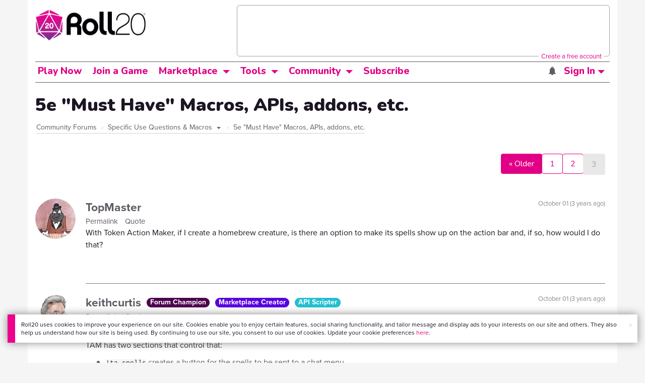

--- FILE ---
content_type: text/html;charset=utf-8
request_url: https://app.roll20.net/forum/post/10374311/5e-must-have-macros-apis-addons-etc/?pageforid=11129600
body_size: 25984
content:
<!DOCTYPE html>
<html lang="en">
<head>
	<meta name=“facebook-domain-verification” content=“lb07chyng6etwkpmjwu29mkje960mx” />
	<!-- Google Tag Manager -->
  <script id="gtmScript" nonce=''>(function(w,d,s,l,i){w[l]=w[l]||[];w[l].push({'gtm.start':
  new Date().getTime(),event:'gtm.js'});var f=d.getElementsByTagName(s)[0],
  j=d.createElement(s),dl=l!='dataLayer'?'&l='+l:'';j.async=true;j.src=
  'https://www.googletagmanager.com/gtm.js?id='+i+dl+ '&gtm_auth=RyNPjkDTh-LgK4oo5gJi6A&gtm_preview=env-1&gtm_cookies_win=x';
  var n=d.querySelector('[nonce]');n&&j.setAttribute('nonce',n.nonce||n.getAttribute('nonce'));f.parentNode.insertBefore(j,f);
  })(window,document,'script','dataLayer','GTM-MKL9HM6');</script>
<!-- End Google Tag Manager -->
	<script type="text/javascript">
  
    Object.defineProperty(window, "largefeats", { value: false, writable: false });
  

  
    Object.defineProperty(window, "xlfeats", { value: false, writable: false });
  
</script>

	<meta charset="utf-8">
	
	<title>Community Forums: 5e "Must Have" Macros, APIs, addons, etc. | Roll20: Online virtual tabletop</title>
	

	

	
		<meta property="og:title" content="Roll20 - Virtual Tabletop for Playing D&amp;D, Pathfinder, Call of Cthulhu, TTRPGs" /><meta property='og:type' content='website' />
<meta property='og:url' content='https://roll20.net' />
<meta property='og:image' content='images/roll20-home-og.jpg' />
<meta property="og:description" content="Easily create characters, organize games, purchase content, find players, and customize your story for your group - all in your browser." /><meta property='og:locale' content='en_US' />
<meta property='og:locale:alternate' content='af_ZA' />
<meta property='og:locale:alternate' content='ca_CA' />
<meta property='og:locale:alternate' content='zh_Hant_TW' />
<meta property='og:locale:alternate' content='cs_CZ' />
<meta property='og:locale:alternate' content='da_DK' />
<meta property='og:locale:alternate' content='nl_NL' />
<meta property='og:locale:alternate' content='fr_FR' />
<meta property='og:locale:alternate' content='de_DE' />
<meta property='og:locale:alternate' content='el_GR' />
<meta property='og:locale:alternate' content='he_IL' />
<meta property='og:locale:alternate' content='hu_HU' />
<meta property='og:locale:alternate' content='it_IT' />
<meta property='og:locale:alternate' content='ja_JP' />
<meta property='og:locale:alternate' content='ko_KR' />
<meta property='og:locale:alternate' content='pl_PL' />
<meta property='og:locale:alternate' content='pt_PT' />
<meta property='og:locale:alternate' content='ru_RU' />
<meta property='og:locale:alternate' content='es_ES' />
<meta property='og:locale:alternate' content='sv_SE' />
<meta property='og:locale:alternate' content='tr_TR' />
<meta property='og:locale:alternate' content='uk_UK' />

		<meta property="og:site_name" content="Roll20" />
		<meta property="og:logo" content="https://roll20.net/images/logo-die-large.png?1769025885" />
		<meta property="og:image:alt" content='Roll20 logo, a pink and purple 20-sided die with the number twenty featured on its face. The die sits on top of the name "Roll20" in black font.' />
		<meta name="twitter:card" content="summary"/>
		<meta name="twitter:site" content="@roll20app"/>
		
	

	<link rel="stylesheet" href="/v3/assets/js/libs/@fortawesome/fontawesome-free/css/all.min.css?1769025886" type="text/css" />

	<link rel="stylesheet" href="/v3/assets/js/libs/@fortawesome/fontawesome-free/css/all.min.css?1769025886" type="text/css" />
	<link rel="stylesheet" href="/v2/css/fonts.css?1769025885" type="text/css" />
	
		<link rel="stylesheet" href="/assets/v2.css?1769025886" type="text/css" />
	
	<link rel="stylesheet" href="/v2/css/browse.css?1769025885" type="text/css" />
	<link rel="stylesheet" href="/v2/css/nightmode.css" type="text/css" />

	
		<script type="text/javascript" src="/assets/v2.js?1769026463"></script>
	
	<script type="text/javascript" src="/v2/js/browse.js?1769025886"></script>
	<script type="text/javascript" src="/js/jquery-ui.1.11.2.min.js?1769025885"></script>

	
	<script src="https://js.stripe.com/v3/"></script>
	<script type="text/javascript">
		const stripe = Stripe("pk_live_1vH03GH31ZvT2lI7yU8bcClq9jDHOPU4OlnsWqZKu2s4Vs014SXpmjsjnRv37wD8PhLLkYj1YcLSxVDbdzba2HZiQ00qGgUFDqB");
		const elements = stripe.elements();
	</script>

	

	<script type="text/javascript">
		$(function() { $.jqotetag( '$' ); });
	</script>

	<meta name="viewport" content="width=768" />

	
		<link rel="icon" href="/favicon.ico" type="image/x-icon" />
	

	<script type="text/javascript">
		
			$('html').attr('data-theme', 'light');
		
	</script>

	
	<script type="text/javascript">
		const url = new URL(window.location.href);
		url.pathname = url.pathname.split('/').slice(0, 3).join('/'); // get the first one or two parts of the url path i.e. '/campaigns/search' or '/login'
		var _conv_page_type = url.toString();
		var _conv_category_id = ""; // unused
		var _conv_category_name = ""; // only used in V2 marketplace
		var _conv_product_sku = ""; // only used in V2 marketplace
		var _conv_product_name = ""; // only used in V2 marketplace & characters
		var _conv_product_price = ""; // only used in V2 marketplace
		var _conv_customer_id = 'visitor';
		var _conv_custom_v1 = 'loggedout';
		var _conv_custom_v2 = ""; // unused
		var _conv_custom_v3 = ""; // unused
		var _conv_custom_v4 = ""; // unused
	</script>
	
    
		<script type="text/javascript" src="//cdn-4.convertexperiments.com/v1/js/10042023-10042444.js" integrity="sha384-gSDcZjQNbDoXzGah4K3Gb02Y6qVZNgNiMUn6LdQ5FCsldO6ne//TUKkgKabzB65Z"></script>
	
</head>

<body>
	<!-- Google Tag Manager (noscript) -->
  <noscript><iframe src="https://www.googletagmanager.com/ns.html?id=GTM-MKL9HM6&gtm_auth=RyNPjkDTh-LgK4oo5gJi6A&gtm_preview=env-1&gtm_cookies_win=x"
  height="0" width="0" style="display:none;visibility:hidden"></iframe></noscript>
<!-- End Google Tag Manager (noscript) -->
	<style>
	.bottom-banner {
		background-color: #fff;
		position: fixed;
		bottom: 40px;
		z-index: 9999;
		width: calc(100% - 30px);
		margin-left: 15px;
		box-shadow: 0px 0px 16px #888888;
		display: flex;
		align-items:center;
		justify-content: space-around;
	}

	.bottom-banner-css-version-v2{
		border-left: 15px solid #ec008c;
	}
	.bottom-banner-css-version-v3{
		border-left: 15px solid #35c8f5;
	}
	.bottom-banner-css-version-v2 .bottom-banner__button{
		background-color: #35c8f5;
	}
	.bottom-banner-css-version-v3 .bottom-banner__button{
		background-color: #ec008c;
	}

	.bottom-banner--hidden {
		display:none;
	}

	.bottom-banner__message {
		padding: 1em;
		float: left;
		font-size: 12px;
		line-height: 1.4;
	}

	.bottom-banner__dismiss-icon {
		float: right;
		padding:10px;
		color: #d1d1d1;
		cursor: pointer;
		align-self: flex-start;
	}
	.bottom-banner__dismiss-icon:hover {
		color: #333333;
	}

	.bottom-banner__button, .bottom-banner__button:hover, .bottom-banner__button:visited, .bottom-banner__button:active {
		float:right;
		font-size: 16px;
		line-height: 1.6;
		border-radius: 4px;
		padding: 7px 15px 7px 15px;
		color: #fff !important;
		transition: all .25s linear;
		text-decoration: none;
	}
	.bottom-banner__button:hover {
		color: #fff;
	}

	.cookie-modal--hidden {
		display: none;
		position: fixed;
		z-index: 10001;
		left: 0;
		top: 0;
		width: 100%;
		height: 100%;
		overflow: auto;
	}

	.cookie-modal-content {
		background-color: var(--color-surface1);
		margin: 20% auto;
		padding: 20px;
		width: 40%;
		box-shadow: 0 4px 8px 0 rgba(0, 0, 0, 0.6), 0 6px 20px 0 rgba(0, 0, 0, 0.19);
	}

    .cookie-modal-content h3 {
        display: inline-block;
	}

	.cookie-modal-css-version-v3 {
		padding-top: 16px;
	}

	.cookie-modal_switch .switch{
        display: inline-block;
        float: right;
        margin-top: 30px;
		width: 60px;
	}
	.switch {
		position: relative;
		display: inline-block;
		width: 60px;
		height: 26px;
	}

	.switch input {
		opacity: 0;
		width: 0;
		height: 0;
	}

	.slider {
		position: absolute;
		cursor: pointer;
		top: 0;
		left: 0;
		right: 0;
		bottom: 0;
		background-color: #8492A6;
		-webkit-transition: .3s;
		transition: .3s;
	}

	.slider:after {
		content: "Off";
		position: absolute;
		top: 50%;
		right: 11px;
		transform: translateY(-50%);
		color: #fff;
		font-family: helvetica;
		font-weight: bold;
		font-size: 13px;
	}

	.slider:before {
		position: absolute;
		content: "";
		height: 20px;
		width: 20px;
		left: 3px;
		bottom: 3px;
		background-color: white;
		-webkit-transition: .3s;
		transition: .3s;
	}

	input:checked + .slider {
		background-color: #00853C;
	}

	input:disabled + .slider {
		cursor: no-drop;
		background-color: #C2C7D1;
	}

	input:disabled + .slider:before {
		background-color: #DFE2E7;
	}

	input:focus + .slider {
		box-shadow: 0 0 5px #2196F3;
	}

	input:checked + .slider:before {
		-webkit-transform: translateX(33px);
		-ms-transform: translateX(33px);
		transform: translateX(33px);
	}

	input:checked + .slider:after {
		content: "On";
		right: auto;
		left: 11px;
	}

	/* Rounded sliders */
	.slider.round {
		border-radius: 26px;
		width: 60px;
	}

	.slider.round:before {
		border-radius: 50%;
	}
	.close {
		float: right;
		font-size: 20px;
		font-weight: bold;
		line-height: 18px;
		color: var(--color-grayscale1);
		text-shadow: 0 1px 0 #ffffff;
		opacity: 0.2;
		filter: alpha(opacity=20);
	}
	.close:hover {
		color: var(--color-grayscale1);
		text-decoration: none;
		opacity: 0.4;
		filter: alpha(opacity=40);
		cursor: pointer;
	}
</style>

<!--googleoff: all-->
<div id="gdpr-notification" class="bottom-banner bottom-banner--hidden bottom-banner-css-version-v2">
	<div class="bottom-banner__message">
		Roll20 uses cookies to improve your experience on our site. Cookies enable you to enjoy certain features, social sharing functionality, and tailor message and display ads to your interests on our site and others. They also help us understand how our site is being used. By continuing to use our site, you consent to our use of cookies. Update your cookie preferences <a href='#' id='banner-link-preferences'>here</a>.
	</div>
	<span class="bottom-banner__dismiss-icon" id="gdpr-notification-dismiss-button" aria-label="Close Cookie Toast" role="button" tabindex="0">&times;</span>
</div>

<div id="cookie-modal" class="cookie-modal--hidden">

  <!-- Modal content -->
  <div class="cookie-modal-content cookie-modal-css-version-v2">
    <span class="close" id="cookie-modal-dismiss">&times;</span>
	<h3>Cookie Preferences</h3>
	<span class="cookie-modal_switch">
		<label class="switch">
		<span class="sr-only">Accept cookies</span>
		<input class="feature_toggle" id="cookie-modal-input" type="checkbox">
		<span class="slider round"></span>
	</span>
	<hr>

    We use Cookies to help personalize and improve Roll20. For more information on our use of non-essential Cookies, visit our Privacy Policy <a href=https://roll20.zendesk.com/hc/articles/360037770793-Terms-of-Service-and-Privacy-Policy target='_blank'>here.</a>
  </div>

</div>
<!--googleon: all-->

<script src="https://www.datadoghq-browser-agent.com/datadog-rum.js" type="text/javascript">
</script>
<script async src="https://www.googletagmanager.com/gtag/js?id=UA-31040388-1"></script>
<script type="text/javascript" nonce="">
	// Google analytics function to send events via analytics.js
	// Remove after everything has been switched to gtag
	(function(i,s,o,g,r,a,m){i['GoogleAnalyticsObject']=r;i[r]=i[r]||function(){
	(i[r].q=i[r].q||[]).push(arguments)},i[r].l=1*new Date();a=s.createElement(o),
	m=s.getElementsByTagName(o)[0];a.async=1;a.src=g;m.parentNode.insertBefore(a,m)
	})(window,document,'script','//www.google-analytics.com/analytics.js','ga');

	// Google analytics function to send events via gtag.js
	function gtag(){dataLayer.push(arguments);}

	initializeOldGoogleAnalytics();
	initializeNewGoogleAnalytics();

	window['ga-disable-UA-31040388-1'] = true;

	var gdprCookie = getCookie("gdpr_accepts_cookies");

	if (gdprCookie != undefined) {
		gdprCookie == "true" ? gdprCookie = true : gdprCookie = false;
	};

	var gdprBanner = document.getElementById("gdpr-notification");
	var gdprBannerDissmissButton = document.getElementById("gdpr-notification-dismiss-button");
	var gdprLoggedIn = false;
	var gdprAccountAcceptsCookies = null;

	var cookieModal = document.getElementById("cookie-modal");
	var cookieModalClose = document.getElementById("cookie-modal-dismiss");
	var cookieModalSwitch = document.getElementById("cookie-modal-input");

	var bannerLinkPreferences = document.getElementById("banner-link-preferences");

	bannerLinkPreferences.onclick = function () {
 		cookieModal.style.display = 'block';
		hideGDPRBanner();
 	}

	function setGDPRCookie(value, expirationInDays) {
		var date = new Date();
		date.setTime(date.getTime() + expirationInDays * 24 * 60 * 60 * 1000); //convert to milleseconds
		var expires = "expires="+ date.toUTCString();
		document.cookie = "gdpr_accepts_cookies=" + value + ";" + expires + ";path=/"+ ";domain=.roll20.net";
	}

	function getCookie(cname) {
		var name = cname + "=";
		var ca = document.cookie.split(';');
		for(var i = 0; i < ca.length; i++) {
			var c = ca[i];
			while (c.charAt(0) == ' ') {
				c = c.substring(1);
			}
			if (c.indexOf(name) == 0) {
				return c.substring(name.length, c.length);
			}
		}
		return undefined;
	}

	function checkGdprStatus() {
		if (gdprLoggedIn == true) {
			checkAccountGdprCookieSettings();
		} else {
			checkPublicGdprCookieSettings();
		}
	}

	function checkAccountGdprCookieSettings() {
		var cookieExists = getCookie("gdpr_accepts_cookies");

		switch(cookieExists){
			case "true":
				acceptCookies();
				break
			case "false":
				denyCookies();
				break
			case undefined:
				showGDPRBanner();
				acceptCookies();
				break
		}
	}

	function checkPublicGdprCookieSettings() {
		console.log('Not logged in - checking cookie GDPR status');
		const in_discord = false;
		if (gdprCookie == undefined) {
			console.log("No GPDR Cookie Detected");
			// If a user is logging in from the discord activity, we want to deny our cookies by default so we don't show the cookie banner. Later, we can figure out a better way to handle instead of denying out of the gate (so we have analytics, for example), but for MVP, this works
			if(in_discord){
				denyCookies();
			}else{
				showGDPRBanner();
				acceptCookies();
			}

		} else if (gdprCookie == true){
			console.log("GDPR Cookie Detected");
			acceptCookies();
		}
	}

	// Options object for google analytics based on the current account
	function getAnalyticsConfigOptions() {
		
			return {'cookieDomain': 'auto'}
		
	}

	// Not impacted by GDPR - just connects our account
	// Remove after everything has been switched to gtag
	function initializeOldGoogleAnalytics() {
		ga('create', 'UA-31040388-1', getAnalyticsConfigOptions());
	}

	// Not impacted by GDPR - just connects our account
	function initializeNewGoogleAnalytics() {
		window.dataLayer = window.dataLayer || [];

		gtag('js', new Date());

		// Universal analytics
		gtag('config', 'UA-31040388-1', { ...getAnalyticsConfigOptions(), send_page_view: false });
		// Google Analytics 4
		gtag('config', 'G-SZLSVQPSWG', { ...getAnalyticsConfigOptions(), send_page_view: false });
	}

	function turnOnGoogleAnalytics() {
		window['ga-disable-UA-31040388-1'] = false;
		ga('send', 'pageview');
		if(window.dataLayer) {
			dataLayer.push({'event': 'optedIn'});
		}
	}

	var showGDPRBanner = function () {
		gdprBanner.classList.remove("bottom-banner--hidden");
	}

	var hideGDPRBanner = function () {
		gdprBanner.classList.add("bottom-banner--hidden");
	}

	var updateUserAccount = function(account_id, value) {
		var xhr = new XMLHttpRequest();
		// need to get the below working for marketplace, compendium, landing (only works for app)
		xhr.open("PATCH", '/accounts/'+account_id, true);
		xhr.setRequestHeader('Content-Type', 'application/x-www-form-urlencoded; charset=UTF-8');
		var cookieValue = "account[gdpr_accepts_cookies]=" + value;
		xhr.send(cookieValue);
	}

	var acceptCookies = function () {
		setGDPRCookie(true, 365);
		

		turnOnGoogleAnalytics();
		turnOnDataDogRUM();
		// hideGDPRBanner();
		document.getElementById("cookie-modal-input").checked = true;
	}

	var denyCookies = function () {
		setGDPRCookie(false, 365);
		
	}

	var toggleCookie = function () {
		var switchChecked = document.getElementById("cookie-modal-input").checked;
		setGDPRCookie(switchChecked, 365);

		
	}

	var showCookieModal = function (){
		cookieModal.style.display = "block";
	}
	var closeCookieModal = function (){
		cookieModal.style.display = "none";
	}

	if (gdprCookie == true || gdprAccountAcceptsCookies == true){
		document.getElementById("cookie-modal-input").checked = true;
	}

	gdprBannerDissmissButton.addEventListener("click", hideGDPRBanner);
	cookieModalClose.addEventListener("click", closeCookieModal);
	cookieModalSwitch.addEventListener("click", toggleCookie);

	checkGdprStatus();

	function vttSampleRate() {
		const sampleRate = 0;
		if (sampleRate > 5) return sampleRate;
		return 5;
	}

	function experiment({ chatTech }) {
		const experimentsEnabled =false;
		return experimentsEnabled && chatTech === 'simple-peer';
	}

	function staging({ hostName }) {
		return hostName === 'roll20staging.net';
	}

	function ddSampleRate(opts) {
		if (experiment(opts)) return 100;
		return staging(opts) ? 100 : vttSampleRate();
	}

	function turnOnDataDogRUM () {
		var tmplMeta = {
			chatTech: '',
			hostName: 'roll20.net',
			version: '26.1.21',
		};
		var sampleRate = ddSampleRate(tmplMeta);
		window.DD_RUM && window.DD_RUM.init({
			applicationId: '95ddf222-5b92-4a62-803a-185cdd723c8b',
			clientToken: 'pub3fb1f7cf273c5d345be974e50be0dfda',
			site: 'datadoghq.com',
			service:'d20app',
			sampleRate,
			trackInteractions: true,
			version: tmplMeta.version,
		});
	}
</script>


	<script type="text/javascript">
    // Sets a browser cookie, but only allows true or false flags
    function setCookie(name, value, expirationInDays) {
        let date = new Date();
        date.setTime(date.getTime() + expirationInDays * 24 * 60 * 60 * 1000); //convert to milleseconds
        const expires = `expires=${date.toUTCString()}`;
        if (value == true || value == false) {  
            document.cookie = `${name}=${value};${expires};path=/;domain=.roll20.net`;
        } else if (name == "subscriptionGiftPurchaseInfo"){
            // it is a gift subscription and we need some actual values
            let amount = value.substring(
                value.indexOf("=") + 1,
                value.lastIndexOf("|")
            )
            let giftToId = value.split('|giftToId=')[1];
            document.cookie = `subscriptionGiftPurchaseInfo=true|amount=${amount*100}|giftToId=${giftToId};${expires};path=/;domain=.roll20.net`;
        }else {
            return undefined;
        }
    }

    // Gets a browser cookie value
    function getCookie(cname) {
        let name = cname + '=';
        let ca = document.cookie.split(';');
        for(let i = 0; i < ca.length; i++) {
            let c = ca[i];
            while (c.charAt(0) == ' ') {
                c = c.substring(1);
            }
            if (c.indexOf(name) == 0) {
                return c.substring(name.length, c.length);
            }
        }
        return undefined;
    }

    function checkCookieFlag(name) {
        let flag = getCookie(name);
        if (flag != undefined) {
            flag == 'true' ? flag = true : flag = false;
        }
        return flag;
    }
</script>


	

	<div class="marketplacetopbar container topbar">

	

	

		

		<script type='text/javascript'>
		var googletag = googletag || {};
		googletag.cmd = googletag.cmd || [];
		(function() {
		var gads = document.createElement('script');
		gads.async = true;
		gads.type = 'text/javascript';
		var useSSL = 'https:' == document.location.protocol;
		gads.src = (useSSL ? 'https:' : 'http:') +
		'//www.googletagservices.com/tag/js/gpt.js';
		var node = document.getElementsByTagName('script')[0];
		node.parentNode.insertBefore(gads, node);
		})();
		</script>

		<script type='text/javascript'>
		googletag.cmd.push(function() {
		googletag.defineSlot('/34541132/Leaderboard-Compendium', [728, 90], 'dfp-1349444251840-1').addService(googletag.pubads());
		googletag.pubads().enableSingleRequest();
		googletag.enableServices();
		});
		</script>


		<div class="bna" style="max-width: 70%; ">
			
				<span class="footer">
					<a href="https://app.roll20.net/create-account?bannertext&utm_source=inhouse&utm_medium=banner&utm_campaign=freetextCTA">
						Create a free account </a>
				</span>
			

			<div id='dfp-1349444251840-1' style='width:728px; overflow: hidden; height:90px; margin-left: auto; margin-right: auto; max-width: 100%;'>
			<script type='text/javascript'>
			googletag.cmd.push(function() { /*$("#dfp-1349444251840-1 a").remove();*/ googletag.display('dfp-1349444251840-1'); });
			</script>
			</div>
		</div>
	

	<div class="row" style="position: relative; z-index: 10000; padding-top: 20px; padding-bottom: 10px; margin-right: 0px; background-color: var(--color-surface1);">
		<div class="col-md-8 logo" style="width: 275px;">
			<a href="https://app.roll20.net">
				
				
					<img src="https://app.roll20.net/v2/images/roll20-logo.png?v=2" alt="Roll20 logo" style="" class="withoutad" />
				
			</a>
		</div>
	</div>

	<div class="row mobilemenu">

		<nav class="col-md-12 btn-row">

			<div class="menu-hider"></div>

			<div class="btn-group">
				<a class="menutoggler btn btn-default" href="#" class="btn btn-default" role="button">Menu<span class="caret"></span></a>

				<div class="fullmobilemenu">

					<ul class="nav nav-pills nav-stacked">

						<li><a href="https://roll20.net/">Home</a></li>
						<li><a href="https://app.roll20.net/campaigns/search">My Games</a></li>
						<li><a href="https://app.roll20.net/lfg">Join a Game</a></li>
						<li><a href="https://marketplace.roll20.net/">Marketplace</a></li>
						<li><a href="https://app.roll20.net/characters">Characters</a></li>
						<li><a href="https://roll20.net/compendium">Compendium</a></li>
						<li><a href="https://app.roll20.net/forum">Forums</a></li>
						<li><a href="https://app.roll20.net/why-subscribe-to-roll20">Subscribe</a></li>
						<li><a href="https://roll20.zendesk.com/">Help Center</a></li>
						<li><a href="https://wiki.roll20.net/Main_Page">Wiki</a></li>
						<li><a href="http://blog.roll20.net">Blog</a></li>
					</ul>

				</div>

			</div>

			<div class="simplecontainer right topbarlogin">
	
		<div class="btn-group signin">
			<button type="button" class="btn btn-default dropdown-toggle signin" data-toggle="dropdown" aria-expanded="false">
				Sign In
				<span class="caret"></span>
			</button>
		</div>
		<div class="simple signin">
			<form action="https://app.roll20.net/sessions/create?backto=https://app.roll20.net/forum/post/10374311/5e-must-have-macros-apis-addons-etc/?pageforid=11129600" class="navbar-form form-inline" method="post">
				<input name="email" type="text" placeholder="Email" aria-label="Email address">
				<input name="password" type="password" placeholder="Password" aria-label="Password" autocomplete="current-password">
				<button class="btn btn-primary">Sign In</button>
				</form>
			</div>
	
</div>

<div class="simplecontainer right topbarnotifications">
	
</div>

<div class="simplecontainer right topbarsitenotifications">
	
	
	<div class="btn-group alertcontainer ">
		<button type="button" class="btn btn-default dropdown-toggle sitenotifications " data-toggle="dropdown" aria-expanded="false" >
			<div class="countcontainer">
				
			</div>
			<span class="pictos">:</span>
		</button>
	</div>
	<div class="simple sitenotifications">
		
			
				<div class="notification new">
					<a href="https://blog.roll20.net/posts/map-pins-open-beta">
						<div class="thumbcontainer">
							<img src="/images/Notification System Icons/chat-pink.png" alt="Notifications">
						</div>
						<div class="message">
							<span class="title"><strong>Map Pins Unlocked For Everyone</strong></span>
							<span class="short">Beta is now open (no subscription needed) with fresh updates. Pin notes, handouts, and story details directly to your maps.</span>
						</div>
					</a>
				</div>
			
		
			
				<div class="notification new">
					<a href="https://blog.roll20.net/posts/map-pins-beta/">
						<div class="thumbcontainer">
							<img src="/images/Notification System Icons/chat-pink.png" alt="Notifications">
						</div>
						<div class="message">
							<span class="title"><strong>Map Pins Are Here!</strong></span>
							<span class="short">Drag and drop handouts onto your maps to organize GM info and share notes with players. Now in Pro+ beta!</span>
						</div>
					</a>
				</div>
			
		
			
				<div class="notification new">
					<a href="https://marketplace.roll20.net/browse/bundle/37501/dandd-heroes-of-the-borderlands-starter-set-2024-pre-order">
						<div class="thumbcontainer">
							<img src="/images/Notification System Icons/trolley-pink.png" alt="Notifications">
						</div>
						<div class="message">
							<span class="title"><strong>Play the new Starter Set on Roll20!</strong></span>
							<span class="short">Say yes to adventure with bite-sized modular quests for three distinct settings in Heroes of the Borderlands.</span>
						</div>
					</a>
				</div>
			
		
			
				<div class="notification new">
					<a href="https://marketplace.roll20.net/browse/bundle/38547/product-listing-dandd-forgotten-realms-guide-bundle-pre-order">
						<div class="thumbcontainer">
							<img src="/images/Notification System Icons/trolley-pink.png" alt="Notifications">
						</div>
						<div class="message">
							<span class="title"><strong>Pre-Order the Forgotten Realms Guide Bundle </strong></span>
							<span class="short">When you pre-order this bundle featuring Heroes of Faerun &amp; Adventures in Faerun, you’ll receive exclusive bonus VTT maps! </span>
						</div>
					</a>
				</div>
			
		
		<button class="btn btn-primary btn-sm fetch_more_notifications">See More</button>
	</div>
</div>
		</nav>
	</div>

	<div class="row desktopmenu">

		<nav class="col-md-12 btn-row">

			<div class="menu-hider"></div>

			
				<div class="btn-group">
					<a href="https://app.roll20.net/" class="btn btn-default" role="button">Play Now</a>
				</div>
				<div class="btn-group">
					<a href="https://app.roll20.net/lfg" class="btn btn-default" role="button">Join a Game</a>
				</div>
			

			<div class="btn-group drop">
				<a href="https://marketplace.roll20.net" class="btn btn-default" role="button" data-toggle="dropdown" aria-expanded="false" data-hover="dropdown">Marketplace</a>
				<button type="button" class="btn btn-default dropdown-toggle" data-toggle="dropdown" aria-expanded="false" data-hover="dropdown" id="marketplace">
					<span class="caret"></span>
					<span class="sr-only">Toggle Dropdown</span>
				</button>
			</div>
			<div class="full">
				<div class="menu">
					<a href="https://marketplace.roll20.net">What's New</a>
					<a href="https://marketplace.roll20.net/browse">Browse</a>
					
					<a href="https://marketplace.roll20.net/gift/">Give a Gift</a>
					<a href="https://marketplace.roll20.net/coupon/">Redeem a Code</a>
					<!-- <a href="https://merchoforr.com/">Merchandise</a> -->
				</div>
					
	<div class="listing marketplaceitem">
			<div class="inneritem">
				
				
					<a href="https://marketplace.roll20.net/browse/bundle/31887/dandd-core-rulebook-bundle-2024" aria-label="D&amp;D Core Rulebook Bundle (2024) "><img src="https://files.d20.io/marketplace/3970529/F_hjWLAuwz0TkrcIf3BxUw/med.png?1718712581469" alt="" /></a>
				
				<div class="desc"><em>D&amp;D Core Rulebook Bundle (2024) </em>
				<br />
				by Wizards of the Coast
			</div>
		</div>
	</div>
	
	<div class="listing marketplaceitem">
			<div class="inneritem">
				
				
					<a href="https://marketplace.roll20.net/browse/bundle/37274/dandd-eberron-forge-of-the-artificer-2024" aria-label="D&amp;D Eberron: Forge of the Artificer (2024)"><img src="https://files.d20.io/marketplace/4754776/BrmLD9rTuEYE1mcBKywciQ/med.png?1765251899546" alt="" /></a>
				
				<div class="desc"><em>D&amp;D Eberron: Forge of the Artificer (2024)</em>
				<br />
				by Wizards of the Coast
			</div>
		</div>
	</div>
	
	<div class="listing marketplaceitem">
			<div class="inneritem">
				
				
					<a href="https://marketplace.roll20.net/browse/bundle/37483/daggerheart-corebook-demiplane-nexus" aria-label="Daggerheart Corebook [Demiplane NEXUS]"><img src="https://files.d20.io/marketplace/4494693/cx5hvur0kUnpuwDYHO3dHw/med.jpg?1747852514628" alt="" /></a>
				
				<div class="desc"><em>Daggerheart Corebook [Demiplane NEXUS]</em>
				<br />
				by Darrington Press
			</div>
		</div>
	</div>
	
	<div class="listing marketplaceitem">
			<div class="inneritem">
				
				
					<a href="https://marketplace.roll20.net/browse/bundle/29589/pathfinder-core-mega-bundle" aria-label="Pathfinder Core Mega Bundle"><img src="https://files.d20.io/marketplace/3814843/kr9hNl-iDXGErQDeLyvRdQ/med.png?1709085860170" alt="" /></a>
				
				<div class="desc"><em>Pathfinder Core Mega Bundle</em>
				<br />
				by Paizo
			</div>
		</div>
	</div>

			</div>

			<div class="btn-group drop">
				<a href="https://roll20.net/compendium/" class="btn btn-default" role="button" data-toggle="dropdown" data-hover="dropdown" aria-expanded="false">Tools</a>
				<button type="button" class="btn btn-default dropdown-toggle" data-toggle="dropdown" data-hover="dropdown" aria-expanded="false" id="digitaltools">
					<span class="caret"></span>
					<span class="sr-only">Toggle Dropdown</span>
				</button>
			</div>
			<div class="full">
				<div class="menu">
					<a href="https://roll20.net/compendium/">Compendium</a>
					<a href="https://app.roll20.net/characters/">Characters</a>
					<a href="https://app.roll20.net/audio_library/">Manage Audio</a>
					
					<a href="https://app.roll20.net/marker-library">Token Marker Library</a>
					<a href="https://pages.roll20.net/companionapp">Roll20 Companion App</a>
					<a href="https://pages.roll20.net/dnd/">D&D Hub</a>
					<a href="https://pages.roll20.net/marvel-multiverse">Marvel Hub</a>
					<a href="https://gmhub.roll20.net/">GM Hub</a>
					<a href="https://dungeonscrawl.com/">Dungeon Scrawl</a>
					<a href="https://app.demiplane.com/home" class="dropdown-item">Demiplane</a>
				</div>
				<div class="listing">
					<div class="imgcontainer">
						<a href="https://app.roll20.net/characters/">
							<img src="/images/Roll20Characters-TopNav.jpg" alt="Characters">
						</a>
					</div>
					<div class="gameinfo">
						<a href="https://app.roll20.net/characters/">Characters</a>
						<div class="shorthr"></div>
						<span class="gameinfo">Create, Manage, and Play Characters</span>
					</div>
				</div>
				<div class="listing">
					<div class="imgcontainer">
						<a href="https://roll20.net/compendium/">
							<img src="/images/banner-compendium.jpg" alt="Compendium">
						</a>
					</div>
					<div class="gameinfo">
						<a href="https://roll20.net/compendium/">Compendium</a>
						<div class="shorthr"></div>
						<span class="gameinfo">Your System Come To Life</span>
					</div>
				</div>
				
				<div class="listing">
					<div class="imgcontainer">
						<a href="https://app.roll20.net/vault/characters">
							<img src="/images/banner-character-vault.jpg" alt="Character Vault">
						</a>
					</div>
					<div class="gameinfo">
						<a href="https://app.roll20.net/vault/characters">Character Vault</a>
						<div class="shorthr"></div>
						<span class="gameinfo">Create, Manage, and Play Characters</span>
					</div>
				</div>
				
				<div class="listing">
					<div class="imgcontainer">
						<a href="https://dungeonscrawl.com">
							<img src="/images/banner-dungeonscrawl.png" alt="Dungeon Scrawl">
						</a>
					</div>
					<div class="gameinfo">
						<a href="https://dungeonscrawl.com">Dungeon Scrawl</a>
						<div class="shorthr"></div>
						<span class="gameinfo">Create Maps for your Games</span>
					</div>
				</div>

			</div>

			

			<div class="btn-group drop">
				<a href="https://app.roll20.net/forum/" class="btn btn-default community-toggler" role="button" data-toggle="dropdown" data-hover="dropdown" aria-expanded="false">Community</a>
				<button type="button" class="btn btn-default dropdown-toggle community community-toggler" data-toggle="dropdown" data-hover="dropdown" aria-expanded="false" id="community">
					<span class="caret"></span>
					<span class="sr-only">Toggle Dropdown</span>
				</button>
			</div>
			<div class="full community">
				<div class="menu">
					<a href="https://help.roll20.net/hc/en-us" target="_blank" rel="noopener">Help Center</a>
					<a href="https://blog.roll20.net/">Blog</a>
					<a href="https://wiki.roll20.net/Main_Page" target="_blank" rel="noopener">Community Wiki</a>
					<a href="https://app.roll20.net/lfg/search/" target="_blank" rel="noopener">Find a Group</a>
					<a href="https://help.roll20.net/hc/en-us/articles/360037772613-Change-Log" target="_blank" rel="noopener">Recent Updates</a>
				</div>
					<div class="listing">
		<div class="imgcontainer">
			<a href="https://discord.com/invite/roll20">
				<img src="https://cdn.roll20.net/commslots/Comm_Discord.png" alt="Official Discord" />
			</a>
		</div>
		<p class="snippet">
			<a href="https://discord.com/invite/roll20">
				Official Discord
			</a>
		</p>
	</div>
	<div class="listing">
		<div class="imgcontainer">
			<a href="https://app.roll20.net/forum">
				<img src="https://cdn.roll20.net/commslots/Comm_Forums.png" alt="Forums" />
			</a>
		</div>
		<p class="snippet">
			<a href="https://app.roll20.net/forum">
				Forums
			</a>
		</p>
	</div>
	<div class="listing">
		<div class="imgcontainer">
			<a href="https://app.roll20.net/lfg/search/">
				<img src="https://cdn.roll20.net/commslots/Comm_LFG.png" alt="Find a Group" />
			</a>
		</div>
		<p class="snippet">
			<a href="https://app.roll20.net/lfg/search/">
				Find a Group
			</a>
		</p>
	</div>
	<div class="listing">
		<div class="imgcontainer">
			<a href="https://www.reddit.com/r/Roll20/">
				<img src="https://cdn.roll20.net/commslots/Comm_Reddit.png" alt="Community Reddit" />
			</a>
		</div>
		<p class="snippet">
			<a href="https://www.reddit.com/r/Roll20/">
				Community Reddit
			</a>
		</p>
	</div>

			</div>

			

			
			<div class="btn-group" id="optlysub">
				<a href="https://app.roll20.net/why-subscribe-to-roll20" class="btn btn-default" role="button" >Subscribe</a>
			</div>
			

			
			

			<div class="simplecontainer right topbarlogin">
	
		<div class="btn-group signin">
			<button type="button" class="btn btn-default dropdown-toggle signin" data-toggle="dropdown" aria-expanded="false">
				Sign In
				<span class="caret"></span>
			</button>
		</div>
		<div class="simple signin">
			<form action="https://app.roll20.net/sessions/create?backto=https://app.roll20.net/forum/post/10374311/5e-must-have-macros-apis-addons-etc/?pageforid=11129600" class="navbar-form form-inline" method="post">
				<input name="email" type="text" placeholder="Email" aria-label="Email address">
				<input name="password" type="password" placeholder="Password" aria-label="Password" autocomplete="current-password">
				<button class="btn btn-primary">Sign In</button>
				</form>
			</div>
	
</div>

<div class="simplecontainer right topbarnotifications">
	
</div>

<div class="simplecontainer right topbarsitenotifications">
	
	
	<div class="btn-group alertcontainer ">
		<button type="button" class="btn btn-default dropdown-toggle sitenotifications " data-toggle="dropdown" aria-expanded="false" >
			<div class="countcontainer">
				
			</div>
			<span class="pictos">:</span>
		</button>
	</div>
	<div class="simple sitenotifications">
		
			
				<div class="notification new">
					<a href="https://blog.roll20.net/posts/map-pins-open-beta">
						<div class="thumbcontainer">
							<img src="/images/Notification System Icons/chat-pink.png" alt="Notifications">
						</div>
						<div class="message">
							<span class="title"><strong>Map Pins Unlocked For Everyone</strong></span>
							<span class="short">Beta is now open (no subscription needed) with fresh updates. Pin notes, handouts, and story details directly to your maps.</span>
						</div>
					</a>
				</div>
			
		
			
				<div class="notification new">
					<a href="https://blog.roll20.net/posts/map-pins-beta/">
						<div class="thumbcontainer">
							<img src="/images/Notification System Icons/chat-pink.png" alt="Notifications">
						</div>
						<div class="message">
							<span class="title"><strong>Map Pins Are Here!</strong></span>
							<span class="short">Drag and drop handouts onto your maps to organize GM info and share notes with players. Now in Pro+ beta!</span>
						</div>
					</a>
				</div>
			
		
			
				<div class="notification new">
					<a href="https://marketplace.roll20.net/browse/bundle/37501/dandd-heroes-of-the-borderlands-starter-set-2024-pre-order">
						<div class="thumbcontainer">
							<img src="/images/Notification System Icons/trolley-pink.png" alt="Notifications">
						</div>
						<div class="message">
							<span class="title"><strong>Play the new Starter Set on Roll20!</strong></span>
							<span class="short">Say yes to adventure with bite-sized modular quests for three distinct settings in Heroes of the Borderlands.</span>
						</div>
					</a>
				</div>
			
		
			
				<div class="notification new">
					<a href="https://marketplace.roll20.net/browse/bundle/38547/product-listing-dandd-forgotten-realms-guide-bundle-pre-order">
						<div class="thumbcontainer">
							<img src="/images/Notification System Icons/trolley-pink.png" alt="Notifications">
						</div>
						<div class="message">
							<span class="title"><strong>Pre-Order the Forgotten Realms Guide Bundle </strong></span>
							<span class="short">When you pre-order this bundle featuring Heroes of Faerun &amp; Adventures in Faerun, you’ll receive exclusive bonus VTT maps! </span>
						</div>
					</a>
				</div>
			
		
		<button class="btn btn-primary btn-sm fetch_more_notifications">See More</button>
	</div>
</div>
		</nav>
	</div>
</div>

<script type="text/javascript">

$(".signin input").click(function() {
		return false;
});

$("body, .simplecontainer").on("click", ".full, .simplecontainer .simple", function(e) {
	e.stopPropagation();
});

$(".menutoggler").on("click", function() {
	$(".mobilemenu").addClass("open");
	return false;
});

$(document).on("click", function() {
	$(".mobilemenu").removeClass("open");
});

if('ontouchstart' in document) {
	//touch-compatible
}
else {
	//mouse-compatible
	$(".topbar .btn-group a.btn[data-toggle=dropdown]").removeAttr("data-toggle");
	$('[data-hover="dropdown"]').dropdownHover({hoverDelay: 100, delay: 300});
}

var trackOutboundLink = function(url) {
	ga('send', 'event', 'outbound', 'obsAdvert', '', {
		'transport': 'beacon',
		'hitCallback': function(){document.location = url;}
	});
}
$(function() {
	setTimeout(function(){
		if($(".obs_container").length > 0) {
			// GA Event Tracking
			ga('send', {
				'hitType': 'event',
				'eventCategory': 'obsAdvert',
				'eventAction': 'topbar',
				'eventLabel': ''
			});
		}
	}, 0);
});

	if(window.dataLayer) {
		dataLayer.push({ 'event': 'start_pw'});
	}
</script>


	<div class="container">

		<div class='row forum singlepost'>
<div class='col-md-12' style='padding-right:24px;'>
<h1 class='posttitle'>5e "Must Have" Macros, APIs, addons, etc.</h1>
<ol class='breadcrumb' style='margin-top: 0px; margin-left: 2px; border: none; border-bottom: 1px solid #d1d1d1; border-radius: 0; float: left; padding: 0;'>
<li>
<a href='/forum'>Community Forums</a>
</li>
<li style='position: relative;'>
<a href='/forum/category/19'>
Specific Use Questions &amp; Macros
</a>
<a data-toggle='dropdown'>
<span class='caret'></span>
</a>
<ul class='dropdown-menu'>
<li>
<a href='/forum/category/1434153'>Announcements</a>
</li>
<li>
<a href='/forum/category/18319700'>Dungeon Scrawl</a>
</li>
<li>
<a href='/forum/category/19'>Specific Use Questions &amp; Macros</a>
</li>
<li>
<a href='/forum/category/46806'>Mods (API Scripts)</a>
</li>
<li>
<a href='/forum/category/277980'>Character Sheets &amp; Compendium</a>
</li>
<li>
<a href='/forum/category/1434154'>Roll20 Marketplace &amp; Creative Content</a>
</li>
<li>
<a href='/forum/category/22'>Looking For Group: Free Games</a>
</li>
<li>
<a href='/forum/category/11873711'>Looking For Group: Paid Games</a>
</li>
<li>
<a href='/forum/category/385189'>Suggestions &amp; Ideas</a>
</li>
<li>
<a href='/forum/category/18'>Bug Reports &amp; Technical Issues</a>
</li>
</ul>
</li>
<li>
5e "Must Have" Macros, APIs, addons, etc.
</li>
</ol>
<div class='clear'></div>
<div class='postnav pull-right'>
<ul class='pagination'>
<li>
<a class='btn btn-primary' href='/forum/post/10374311/5e-must-have-macros-apis-addons-etc/?pagenum=2'>&laquo; Older</a>
</li>
<li>
<a class='btn btn-secondary' href='/forum/post/10374311/5e-must-have-macros-apis-addons-etc/?pagenum=1'>1</a>
</li>
<li>
<a class='btn btn-secondary' href='/forum/post/10374311/5e-must-have-macros-apis-addons-etc/?pagenum=2'>2</a>
</li>
<li>
<a class='btn btn-disabled' href='/forum/post/10374311/5e-must-have-macros-apis-addons-etc/?pagenum=3'>3</a>
</li>
</ul>
</div>
<div class='clear' style='height: 20px;'></div>
<div class='posts'>
<div class="post" data-postid="11121013">
<a name='post-11121013'></a>
<div class='avatar'>
<img alt='' class='circleavatar hoverZoomLink' src='https://files.d20.io/images/150040550/n6lS9jCj_NHZjz9TRBLeEQ/thumb.jpg?1594588271173'>
</div>
<div class='meta'>
<div class='timecontainer'>
<div class='timestamp'>
1664625691
</div>
</div>
<div class='name'>
<a href='/users/2887046'>
TopMaster
</a>
</div>
<div class='controls'>
<a href='/forum/permalink/11121013/'>
Permalink
<span class="sr-only">for 11121013</span>
</a>
<a class='quotepost' href='javascript:void(0);'>Quote</a>
</div>
</div>
<div class='postcontent'>
 With Token Action Maker, if I create a homebrew creature, is there an option to make its spells show up on the action bar and, if so, how would I do that?    
<div class='clear'></div>
</div>
<script>
  $(".post[data-postid=11121013] .postcontent").html(strip_tags(BASE64.decode("[base64]")) + "<div class=\"clear\"></div>");
  $(".post[data-postid=11121013] .postcontent").find("table").addClass("table");
</script>
</div>
<div class="post" data-postid="11121280">
<a name='post-11121280'></a>
<div class='avatar'>
<img alt='' class='circleavatar hoverZoomLink' src='https://files.d20.io/images/246258924/UHCyXlgs-T2RsZOjxcjnLw/thumb.png?1632151701049'>
</div>
<div class='meta'>
<div class='timecontainer'>
<div class='timestamp'>
1664639451
</div>
</div>
<div class='name'>
<a href='/users/162065'>
keithcurtis
</a>
<div class='badge label label-forumchampion'>Forum Champion</div>
<div class='badge label label-mpcreator'>Marketplace Creator</div>
<div class='badge label label-apiscripter'>API Scripter</div>
</div>
<div class='controls'>
<a href='/forum/permalink/11121280/'>
Permalink
<span class="sr-only">for 11121280</span>
</a>
<a class='quotepost' href='javascript:void(0);'>Quote</a>
</div>
</div>
<div class='postcontent'>
 Hi Lord Dungeonmeer!  TAM has two sections that control that:    !ta spells  &amp;nbsp;creates a button for the&amp;nbsp;spells to be sent to a chat menu.    !ta attacks  &amp;nbsp;will include any spell that produces an attack in the attack section of the core tab of the sheet.     It would be possible to create a button that would put each and every spell on a separate button, but so many monsters (and most characters) have too many spells to comfortably fit. And keeping them arranged in spell order would be tough.  
<div class='clear'></div>
</div>
<script>
  $(".post[data-postid=11121280] .postcontent").html(strip_tags(BASE64.decode("[base64]")) + "<div class=\"clear\"></div>");
  $(".post[data-postid=11121280] .postcontent").find("table").addClass("table");
</script>
</div>
<div class="post" data-postid="11129443">
<a name='post-11129443'></a>
<div class='avatar'>
<img alt='' class='circleavatar hoverZoomLink' src='https://files.d20.io/images/150040550/n6lS9jCj_NHZjz9TRBLeEQ/thumb.jpg?1594588271173'>
</div>
<div class='meta'>
<div class='timecontainer'>
<div class='timestamp'>
1665056633
</div>
</div>
<div class='name'>
<a href='/users/2887046'>
TopMaster
</a>
</div>
<div class='controls'>
<a href='/forum/permalink/11129443/'>
Permalink
<span class="sr-only">for 11129443</span>
</a>
<a class='quotepost' href='javascript:void(0);'>Quote</a>
</div>
</div>
<div class='postcontent'>
       keithcurtis  said:   Hi Lord Dungeonmeer!  TAM has two sections that control that:    !ta spells  &amp;nbsp;creates a button for the&amp;nbsp;spells to be sent to a chat menu.    !ta attacks  &amp;nbsp;will include any spell that produces an attack in the attack section of the core tab of the sheet.     It would be possible to create a button that would put each and every spell on a separate button, but so many monsters (and most characters) have too many spells to comfortably fit. And keeping them arranged in spell order would be tough.       Okay, I&#39;ll try those, thanks   
<div class='clear'></div>
</div>
<script>
  $(".post[data-postid=11129443] .postcontent").html(strip_tags(BASE64.decode("[base64]")) + "<div class=\"clear\"></div>");
  $(".post[data-postid=11129443] .postcontent").find("table").addClass("table");
</script>
</div>
<div class="post" data-postid="11129444">
<a name='post-11129444'></a>
<div class='avatar'>
<img alt='' class='circleavatar hoverZoomLink' src='https://files.d20.io/images/150040550/n6lS9jCj_NHZjz9TRBLeEQ/thumb.jpg?1594588271173'>
</div>
<div class='meta'>
<div class='timecontainer'>
<div class='timestamp'>
1665056679
</div>
</div>
<div class='name'>
<a href='/users/2887046'>
TopMaster
</a>
</div>
<div class='controls'>
<a href='/forum/permalink/11129444/'>
Permalink
<span class="sr-only">for 11129444</span>
</a>
<a class='quotepost' href='javascript:void(0);'>Quote</a>
</div>
</div>
<div class='postcontent'>
       keithcurtis  said:   Hi Lord Dungeonmeer!  TAM has two sections that control that:    !ta spells  &amp;nbsp;creates a button for the&amp;nbsp;spells to be sent to a chat menu.    !ta attacks  &amp;nbsp;will include any spell that produces an attack in the attack section of the core tab of the sheet.     It would be possible to create a button that would put each and every spell on a separate button, but so many monsters (and most characters) have too many spells to comfortably fit. And keeping them arranged in spell order would be tough.       For the ones that go to the chat menu – will I be able to upcast creature spells from there?   
<div class='clear'></div>
</div>
<script>
  $(".post[data-postid=11129444] .postcontent").html(strip_tags(BASE64.decode("[base64]")) + "<div class=\"clear\"></div>");
  $(".post[data-postid=11129444] .postcontent").find("table").addClass("table");
</script>
</div>
<div class="post" data-postid="11129600">
<a name='post-11129600'></a>
<div class='avatar'>
<img alt='' class='circleavatar hoverZoomLink' src='https://files.d20.io/images/246258924/UHCyXlgs-T2RsZOjxcjnLw/thumb.png?1632151701049'>
</div>
<div class='meta'>
<div class='timecontainer'>
<div class='timestamp'>
1665066243
</div>
</div>
<div class='name'>
<a href='/users/162065'>
keithcurtis
</a>
<div class='badge label label-forumchampion'>Forum Champion</div>
<div class='badge label label-mpcreator'>Marketplace Creator</div>
<div class='badge label label-apiscripter'>API Scripter</div>
</div>
<div class='controls'>
<a href='/forum/permalink/11129600/'>
Permalink
<span class="sr-only">for 11129600</span>
</a>
<a class='quotepost' href='javascript:void(0);'>Quote</a>
</div>
</div>
<div class='postcontent'>
 If you get that option from clicking on the sheet, then yes. All Token Action Maker does in this case is put the sheet action attached to a sheet spell name button into the chat menu. It&#39;s the same command, just generated from a different user interaction. 
<div class='clear'></div>
</div>
<script>
  $(".post[data-postid=11129600] .postcontent").html(strip_tags(BASE64.decode("[base64]")) + "<div class=\"clear\"></div>");
  $(".post[data-postid=11129600] .postcontent").find("table").addClass("table");
</script>
</div>
<div class="post" data-postid="11161787">
<a name='post-11161787'></a>
<div class='avatar'>
<img alt='' class='circleavatar hoverZoomLink' src='https://files.d20.io/images/328690516/mboXnL4ZgIUVaQLcAhORag/thumb.png?1676771491710'>
</div>
<div class='meta'>
<div class='timecontainer'>
<div class='timestamp'>
1666817731
</div>
</div>
<div class='name'>
<a href='/users/10723705'>
DM_Karl
</a>
<div class='badge label label-mentor'>Pro</div>
</div>
<div class='controls'>
<a href='/forum/permalink/11161787/'>
Permalink
<span class="sr-only">for 11161787</span>
</a>
<a class='quotepost' href='javascript:void(0);'>Quote</a>
</div>
</div>
<div class='postcontent'>
 A few D&amp;amp;D 5E API mods that I wouldn&#39;t want to play without...    5E Resting in Style  - Amazing tool that lets you select your token then execute a simple !short-rest or !long-rest command to restore all of the appropriate resources for each resting type. Has built in knowledge of classes and subclasses as well as the ability to create a custom resource (e.g. a magical item with a number of charges per day).   TokenNameNumber  - Create a template token named &quot;Orc %NUMBERED%&quot; and then when you drop them on the map they&#39;ll automatically be labeled &quot;Orc 1&quot;, &quot;Orc 2&quot;, etc. Makes it so much easier identifying individuals in a group of mobs.   GroupInitiative  - Select all my Orc tokens, click one macro button and they roll for initiative into the turn control window. Even works when I only have one mob to roll init for.   GroupCheck  - So the wizard is trying to cover all four goblins with a Web spell? This macro lets you select them, hit the macro, and select &quot;Dexterity Save&quot; then it rolls the save for all 4 automatically.  
<div class='clear'></div>
</div>
<script>
  $(".post[data-postid=11161787] .postcontent").html(strip_tags(BASE64.decode("[base64]/IFRoaXMgbWFjcm8gbGV0cyB5b3Ugc2VsZWN0IHRoZW0sIGhpdCB0aGUgbWFjcm8sIGFuZCBzZWxlY3QgIkRleHRlcml0eSBTYXZlIiB0aGVuIGl0IHJvbGxzIHRoZSBzYXZlIGZvciBhbGwgNCBhdXRvbWF0aWNhbGx5LjwvbGk+PC9vbD4=")) + "<div class=\"clear\"></div>");
  $(".post[data-postid=11161787] .postcontent").find("table").addClass("table");
</script>
</div>
<div class="post" data-postid="11165008">
<a name='post-11165008'></a>
<div class='avatar'>
<img alt='' class='circleavatar hoverZoomLink' src='https://files.d20.io/images/431830752/O0t-vIMpH218FwpbNRqzbA/thumb.png?1741368305598'>
</div>
<div class='meta'>
<div class='timecontainer'>
<div class='timestamp'>
1666997136
</div>
</div>
<div class='name'>
<a href='/users/7783022'>
Nerv0
</a>
<div class='badge label label-supporter'>Plus</div>
</div>
<div class='controls'>
<a href='/forum/permalink/11165008/'>
Permalink
<span class="sr-only">for 11165008</span>
</a>
<a class='quotepost' href='javascript:void(0);'>Quote</a>
</div>
</div>
<div class='postcontent'>
 Reading these makes me notice how little I know of roll20    
<div class='clear'></div>
</div>
<script>
  $(".post[data-postid=11165008] .postcontent").html(strip_tags(BASE64.decode("PHA+UmVhZGluZyB0aGVzZSBtYWtlcyBtZSBub3RpY2UgaG93IGxpdHRsZSBJIGtub3cgb2Ygcm9sbDIwPC9wPjxwPjxicj48L3A+")) + "<div class=\"clear\"></div>");
  $(".post[data-postid=11165008] .postcontent").find("table").addClass("table");
</script>
</div>
<div class="post" data-postid="11215187">
<a name='post-11215187'></a>
<div class='avatar'>
<img alt='' class='circleavatar hoverZoomLink' src='https://files.d20.io/images/315940096/cDhM929_n0D9NDoysTTvjg/thumb.jpg?1669477839596'>
</div>
<div class='meta'>
<div class='timecontainer'>
<div class='timestamp'>
1669997060
</div>
</div>
<div class='name'>
<a href='/users/8314377'>
Minerko Sk
</a>
</div>
<div class='controls'>
<a href='/forum/permalink/11215187/'>
Permalink
<span class="sr-only">for 11215187</span>
</a>
<a class='quotepost' href='javascript:void(0);'>Quote</a>
</div>
</div>
<div class='postcontent'>
 Hello i would like to ask if there is a way to create macro which will triger attack and link it with sound  Big TY for any response in advance. 
<div class='clear'></div>
</div>
<script>
  $(".post[data-postid=11215187] .postcontent").html(strip_tags(BASE64.decode("[base64]")) + "<div class=\"clear\"></div>");
  $(".post[data-postid=11215187] .postcontent").find("table").addClass("table");
</script>
</div>
<div class="post" data-postid="11215233">
<a name='post-11215233'></a>
<div class='avatar'>
<img alt='' class='circleavatar hoverZoomLink' src='https://files.d20.io/images/303479046/4zEMsbILg3mwa2fkHqwH7g/thumb.png?1662573111169'>
</div>
<div class='meta'>
<div class='timecontainer'>
<div class='timestamp'>
1670000241
</div>
</div>
<div class='name'>
<a href='/users/5445832'>
Jarren
</a>
<div class='badge label label-mentor'>Pro</div>
</div>
<div class='controls'>
<a href='/forum/permalink/11215233/'>
Permalink
<span class="sr-only">for 11215233</span>
</a>
<a class='quotepost' href='javascript:void(0);'>Quote</a>
</div>
</div>
<div class='postcontent'>
       Minerko Sk  said:   Hello i would like to ask if there is a way to create macro which will triger attack and link it with sound  Big TY for any response in advance.      That would require using a Mod script (such as  Roll20 Audio Master ), which is a Pro subscriber feature.  
<div class='clear'></div>
</div>
<script>
  $(".post[data-postid=11215233] .postcontent").html(strip_tags(BASE64.decode("[base64]")) + "<div class=\"clear\"></div>");
  $(".post[data-postid=11215233] .postcontent").find("table").addClass("table");
</script>
</div>
<div class="post" data-postid="11216461">
<a name='post-11216461'></a>
<div class='avatar'>
<img alt='' class='circleavatar hoverZoomLink' src='https://files.d20.io/images/75077607/scQ_sXVaV5BsOCBcgFO0kg/thumb.png?1551300484762'>
</div>
<div class='meta'>
<div class='timecontainer'>
<div class='timestamp'>
1670081592
</div>
</div>
<div class='name'>
<a href='/users/4052388'>
robocoastie
</a>
</div>
<div class='controls'>
<a href='/forum/permalink/11216461/'>
Permalink
<span class="sr-only">for 11216461</span>
</a>
<a class='quotepost' href='javascript:void(0);'>Quote</a>
</div>
</div>
<div class='postcontent'>
 where do we get Token Action Maker? I see this referenced everywhere but ?    
<div class='clear'></div>
</div>
<script>
  $(".post[data-postid=11216461] .postcontent").html(strip_tags(BASE64.decode("PHA+d2hlcmUgZG8gd2UgZ2V0IFRva2VuIEFjdGlvbiBNYWtlcj8gSSBzZWUgdGhpcyByZWZlcmVuY2VkIGV2ZXJ5d2hlcmUgYnV0ID88L3A+PHA+PGJyPjwvcD4=")) + "<div class=\"clear\"></div>");
  $(".post[data-postid=11216461] .postcontent").find("table").addClass("table");
</script>
</div>
<div class="post" data-postid="11216514">
<a name='post-11216514'></a>
<div class='avatar'>
<img alt='' class='circleavatar hoverZoomLink' src='https://files.d20.io/images/293475843/Uxm2cQwG1Acfm4YshFltog/thumb.png?1657294599634'>
</div>
<div class='meta'>
<div class='timecontainer'>
<div class='timestamp'>
1670084103
</div>
</div>
<div class='name'>
<a href='/users/7152176'>
Rick A.
</a>
<div class='badge label label-mentor'>Pro</div>
</div>
<div class='controls'>
<a href='/forum/permalink/11216514/'>
Permalink
<span class="sr-only">for 11216514</span>
</a>
<a class='quotepost' href='javascript:void(0);'>Quote</a>
</div>
</div>
<div class='postcontent'>
 It&#39;s available in the 1-click. On&amp;nbsp; your game start page go to the&amp;nbsp; Settings &amp;nbsp;drop-down and select&amp;nbsp; Mod (API) Scripts, &amp;nbsp;then look in the&amp;nbsp; Roll20 Mod Library &amp;nbsp;drop-down list. It&#39;s under the&amp;nbsp; Tokens &amp;nbsp;category.        robocoastie  said:   where do we get Token Action Maker? I see this referenced everywhere but ?            
<div class='clear'></div>
</div>
<script>
  $(".post[data-postid=11216514] .postcontent").html(strip_tags(BASE64.decode("[base64]")) + "<div class=\"clear\"></div>");
  $(".post[data-postid=11216514] .postcontent").find("table").addClass("table");
</script>
</div>
<div class="post" data-postid="11216606">
<a name='post-11216606'></a>
<div class='avatar'>
<img alt='' class='circleavatar hoverZoomLink' src='https://files.d20.io/images/75077607/scQ_sXVaV5BsOCBcgFO0kg/thumb.png?1551300484762'>
</div>
<div class='meta'>
<div class='timecontainer'>
<div class='timestamp'>
1670088641
</div>
</div>
<div class='name'>
<a href='/users/4052388'>
robocoastie
</a>
</div>
<div class='controls'>
<a href='/forum/permalink/11216606/'>
Permalink
<span class="sr-only">for 11216606</span>
</a>
<a class='quotepost' href='javascript:void(0);'>Quote</a>
</div>
</div>
<div class='postcontent'>
 thank you 
<div class='clear'></div>
</div>
<script>
  $(".post[data-postid=11216606] .postcontent").html(strip_tags(BASE64.decode("PHA+dGhhbmsgeW91PC9wPg==")) + "<div class=\"clear\"></div>");
  $(".post[data-postid=11216606] .postcontent").find("table").addClass("table");
</script>
</div>
<div class="post" data-postid="11239311">
<a name='post-11239311'></a>
<div class='avatar'>
<img alt='' class='circleavatar hoverZoomLink' src='https://files.d20.io/images/319216903/6roOJ60_fIXj8zPmvCMbvg/thumb.png?1671412195225'>
</div>
<div class='meta'>
<div class='timecontainer'>
<div class='timestamp'>
1671413429
</div>
</div>
<div class='name'>
<a href='/users/1056718'>
RomanManatee613
</a>
</div>
<div class='controls'>
<a href='/forum/permalink/11239311/'>
Permalink
<span class="sr-only">for 11239311</span>
</a>
<a class='quotepost' href='javascript:void(0);'>Quote</a>
</div>
</div>
<div class='postcontent'>
 dungeon master party health/armor class check  you have to be able to edit every name you put on there  DND 5e  replace the (NAME1/2/3/4) with the characters name(case sensitive/space sensitive/punctuation sensitive)     &amp;amp;{template:default} {{name=🗡️ Party Status check 🪓}} {{NAME1=🛡️ @{NAME1ac} | 💗 @{NAME1|hp} / @{NAME1|hp|max}}} {{NAME2=🛡️ @{NAME2|ac} | 💗 @{NAME2|hp} / @{NAME2|hp|max}}} {{NAME3=🛡️ @{NAME3|ac} | 💗 @{NAME3|hp} / @{NAME3|hp|max}}} {{NAME4=🛡️ @{NAME4|ac} | 💗 @{NAME4|hp} / @{NAME4|hp|max}}}     I&#39;m not sure who came up with this originally but I made a few edits. thanks to whoever it was tho 
<div class='clear'></div>
</div>
<script>
  $(".post[data-postid=11239311] .postcontent").html(strip_tags(BASE64.decode("[base64]")) + "<div class=\"clear\"></div>");
  $(".post[data-postid=11239311] .postcontent").find("table").addClass("table");
</script>
</div>
<div class="post" data-postid="11261499">
<a name='post-11261499'></a>
<div class='avatar'>
<img alt='' class='circleavatar hoverZoomLink' src='https://files.d20.io/images/320272608/e3ua-77cSqQV4Vcf6hmzhA/thumb.png?1672235559591'>
</div>
<div class='meta'>
<div class='timecontainer'>
<div class='timestamp'>
1672877236
</div>
</div>
<div class='name'>
<a href='/users/4237833'>
The Keeper
</a>
</div>
<div class='controls'>
<a href='/forum/permalink/11261499/'>
Permalink
<span class="sr-only">for 11261499</span>
</a>
<a class='quotepost' href='javascript:void(0);'>Quote</a>
</div>
</div>
<div class='postcontent'>
 How would I set this up for Cthulhu in respects to weapons that you could buy ? Is there a way I could like the weapon, and its damage for melee or weapons that have only 1 damage no matter the range. Shotguns would be a different situation and I have some help with them in another thread- just not sure how I would merge it. 
<div class='clear'></div>
</div>
<script>
  $(".post[data-postid=11261499] .postcontent").html(strip_tags(BASE64.decode("[base64]")) + "<div class=\"clear\"></div>");
  $(".post[data-postid=11261499] .postcontent").find("table").addClass("table");
</script>
</div>

</div>
<div class='postnav'>
<div class='pull-right'>
<ul class='pagination'>
<li>
<a class='btn btn-primary' href='/forum/post/10374311/5e-must-have-macros-apis-addons-etc/?pagenum=2'>&laquo; Older</a>
</li>
<li>
<a class='btn btn-secondary' href='/forum/post/10374311/5e-must-have-macros-apis-addons-etc/?pagenum=1'>1</a>
</li>
<li>
<a class='btn btn-secondary' href='/forum/post/10374311/5e-must-have-macros-apis-addons-etc/?pagenum=2'>2</a>
</li>
<li>
<a class='btn btn-disabled' href='/forum/post/10374311/5e-must-have-macros-apis-addons-etc/?pagenum=3'>3</a>
</li>
</ul>
</div>
</div>
<div class='clear' style='height: 20px;'></div>
<div class='alert alert-info' style='margin-left: 100px;'>
You must 
<a href='/login'>Login to your Roll20 Account to post a reply.</a>
</div>
</div>
</div>
<script type="text/javascript">
$(document).ready(function() {
	$("textarea.summernote").each(d20.utils.summernoteInit);
});

$(".quotepost").on("click", function() {
	var quotable = $(this).parents(".post").find(".postcontent").html();
	var $name = $(this).parents(".post").find(".meta .name a");
	$("#newtopic textarea.summernote").summernote("pasteHTML", "<blockquote><p><em><a href=\"https://app.roll20.net" + $name.attr("href") + "\">" + $.trim($name.text()) + "</a> said:</em></p>" + quotable + "</blockquote><br><br>");
	$("#newtopic textarea.summernote").summernote('focus');
});

$(".flagpost").on("click", function() {
	if ($(this).hasClass('flagpost') === false) return;
	confirmation = "";
	while (confirmation == "Please provide details" || confirmation == "") {
		var confirmation = prompt("Submit this post for moderator action? Please only flag posts which violate the Roll20 Code of Conduct. Press OK to notify the Moderators, Cancel to cancel.");
	};
	if (confirmation) {
		var othis = this;
		$.post("/forum/flagpost/" + $(this).parents(".post").attr("data-postid"), {
			prompt: confirmation
		}, function() {
			$(othis).removeClass("flagpost").removeAttr("href").text("Flagged!");
		});
	}
});

$("#newtopic form").on("submit", function() {
	if ($("#newtopic input[name=title]").val() == "" || $("#newtopic .content").val() == "") {
		alert("Please include both a title and content for your post.");
		return false;
	}
	if ($(".g-recaptcha").length > 0) {
		response = grecaptcha.getResponse()
		if (response == "") {
			alert("Please complete the captcha below.");
			return false;
		}
	}

	$("#newtopic button[type=submit]").prop("disabled", true).text("Please wait...");
});

$("button.shownewtopic").on("click", function() {
	$("#newtopic").show();
	window.location.hash = "newtopic";
});

if (window.location.hash == "#newtopic") {
	$("#newtopic").show();
}

var currenttime = new Date().getTime();

$(".timestamp").each(function() {
	var time = parseInt($.trim($(this).text()), 10);
	var d = Date.create(time * 1000);
	if (currenttime - d.getTime() > 1000 * 60 * 60 * 24) {
		$(this).text(d.format('{Month} {dd}') + " (" + d.relative() + ")");
	}
	else {
		$(this).text(d.format('{h}:{mm}{TT}') + " (" + d.relative() + ")");
	}
});

$(".forumsearch input").on("keydown", function(e) {
	if (e.which == 13) {
		prevcat = window.location.search.substring(1).split("c=")[1];
		if (window.categoryid) {
			cat = window.categoryid
		}
		else if (prevcat != undefined) {
			cat = prevcat
		}
		else {
			cat = ""
		}
		window.location = "/forum/search?q=" + escape($(this).val()) + "&c=" + cat;
		return false;
	}
});

$(".addvote, .removevote").on("click", function() {
	var $post = $(this).parents(".postlisting, .singlepost");
	var $this = $(this);

	if ($this.hasClass("onlisting")){
		var addingvote = $this.hasClass("addvote");
		var removingvote = $this.hasClass("removevote");
		var votesubtract = parseInt(document.getElementById("userscurrentvotes").innerHTML) - 1;
		var voteadd = parseInt(document.getElementById("userscurrentvotes").innerHTML) + 1;
		if (addingvote) {
		document.getElementById("userscurrentvotes").innerHTML = votesubtract;
		}
		else if(removingvote){
			document.getElementById("userscurrentvotes").innerHTML = voteadd;
		}
	}
	var type = $this.hasClass("addvote") ? "add" : "remove";
	$.post("/forum/vote/" + $this.attr('data-postid') + "/" + type, function(data) {
		if (data === "success") {
			if (type === "add") {
				$this.removeClass("addvote").addClass("removevote");
				$post.find(".currentvotes").text(parseInt($post.find(".currentvotes").text(), 10) + 1);
			}
			else {
				$this.removeClass("removevote").addClass("addvote");
				$post.find(".currentvotes").text(parseInt($post.find(".currentvotes").text(), 10) - 1);
			}
		}
		else if (data === "toomanyvotes") {
			alert("You have already cast your maximum number of allowed votes for suggestions. Remove your vote from other suggestions to vote for this one.");
		}
	})
});

$(document).on("ready", function() {

	
	if (window.location.hash !== "" && window.location.hash !== "#newtopic" && window.location.hash.indexOf("post-") !== -1) {
		//Is it on this page?
		if (window.location.toString().indexOf("pageforid") === -1 && $(".post[data-postid=" + window.location.hash.split("-")[1] + "]").length === 0) {
			console.log("Not on this page!");
			console.log("/forum/permalink/" + window.location.hash.split("-")[1]);
			//This is a permalink to a post in this thread, but we don't know what page it's on. Redirect.
			window.location = "/forum/permalink/" + window.location.hash.split("-")[1];
		}
	}

	//Create clickable links for uploaded images.
	//IMPORTANT: Do not change from amazons3 or it will break
	$(".postcontent img[src^='https://s3.amazonaws.com/files.'], .postcontent img[src^='https://files.d20.io'], .postcontent img[src^='https://files.staging.d20.io']").each(function() {
		const updatedSource = window.d20ext.utils.getS3Endpoint($(this).attr("src")
			.replace("med.", "original."));
		
		// Update the image source
		$(this).attr("src", updatedSource);

		// Wrap the updated image in an anchor tag
		$(this).wrap("<a class='lightly' href='" + updatedSource + "'></a>");
	});
});

$("#votingorderby").on("click", "button", function() {
	window.location = "/forum/category/" + window.categoryid + "/?orderby=" + $(this).attr("data-showing");
})

var setVotingFilters = function(){
	var completefilter;
	var ondevfilter;
	var queuedfilter;
	var obstructedfilter;
	var notnowfilter;
	var researchingfilter;
	var feedbackfilter;
	var untaggedfilter;

	if ($("#complete-button").hasClass('clicked')){
		completefilter = true;
	}
	else{
		completefilter = false;
	}

	if ($("#ondev-button").hasClass('clicked')){
		ondevfilter = true;
	}
	else{
		ondevfilter = false;
	}

	if ($("#queued-button").hasClass('clicked')){
		queuedfilter = true;
	}
	else{
		queuedfilter = false;
	}

	if ($("#obstructed-button").hasClass('clicked')){
		obstructedfilter = true;
	}
	else{
		obstructedfilter = false;
	}

	if ($("#notnow-button").hasClass('clicked')){
		notnowfilter = true;
	}
	else{
		notnowfilter = false;
	}

	if ($("#researching-button").hasClass('clicked')){
		researchingfilter = true;
	}
	else{
		researchingfilter = false;
	}

	if ($("#feedback-button").hasClass('clicked')){
		feedbackfilter = true;
	}
	else{
		feedbackfilter = false;
	}

	if ($("#untagged-button").hasClass('clicked')){
		untaggedfilter = true;
	}
	else{
		untaggedfilter = false;
	}

	var showposts = "";
	if ($("#showmyposts").hasClass('clicked')){
		showposts = "showmyposts";
	}
	else{
		showposts = "";
	}
	var showvotes = "";
	if ($("#showmyvotes").hasClass('clicked')){
		showvotes = "showmyvotes";
	}
	else{
		showvotes = "";
	}
	window.location = "/forum/category/" + window.categoryid + "/?filtercomplete=" + completefilter + "&filterondev=" + ondevfilter + "&filterqueued=" + queuedfilter + "&filterobstructed=" + obstructedfilter + "&filternotnow=" + notnowfilter + "&filterresearching=" + researchingfilter + "&filterfeedback=" + feedbackfilter + "&filteruntagged=" + untaggedfilter + "&showmyposts=" + showposts + "&showmyvotes=" + showvotes;
}
var debounced_setVotingFilters = _.debounce(setVotingFilters, 1000);
$("#filtercontainer button").on("click", function() {
	$(this).toggleClass("clicked");
	debounced_setVotingFilters();
});

$(".showclosedpostscheckbox").on("click",function(){
	window.location = "/forum/category/" + window.categoryid + "/?showclosedposts=" + $(this).attr("data-showing");
});

$("#showmyposts").on("click", function() {
	console.log($(this).attr("data-showing"));
	window.location = "/forum/category/" + window.categoryid + "/?showmyposts=" + $(this).attr("data-showing");
});

$("#showmyvotes").on("click", function() {

	window.location = "/forum/category/" + window.categoryid + "/?showmyvotes=" + $(this).attr("data-showing");
});
$("#showallposts").on("click", function() {

	window.location = "/forum/category/" + window.categoryid + "/?showallposts=" + $(this).attr("data-showing");
});
$("#clearfilters").on("click", function() {
	window.location = "/forum/category/" + window.categoryid + "/?filtercomplete=true&filterondev=true&filterqueued=true&filterobstructed=true&filternotnow=true&filterresearching=true&filterfeedback=true&filteruntagged=true&showclosedposts=hideclosedposts";
});

$(".updatecatfilter").on("click", function() {
	var catval = $("select[name=catids]").val();
	window.location = "/forum/alldiscussions/" + (catval ? "?catids=" + catval.join(",") : "");
});

$("a.editable.currentcat").on("click", function() {
	$(this).hide();
	$(".categorychooser").css("display", "inline-block");
	return false;
});
$(".categorychooser select").on("change", function() {
	var catid = $(this).val();
	console.log(catid);
	$.post("/forum/editpostcategory/" + $(this).parents(".singlepost").find(".post:first-child").attr("data-postid"), {
		newcatid: catid
	}, function(data) {
		window.location.reload();
	});
});
</script>
<script type="text/javascript">
$(".deletepost").on("click", function() {
	var postid = $(this).parents(".post").attr("data-postid");
	$.post("/forum/deletepost/" + postid + "/" + $(this).attr("data-type"), function() {
		window.location.reload();
	});
});

$(".post").on("click", ".editpost", function() {
	console.log("Do edit");
	let $editButton = $(this);
	let $container = $editButton.parents(".post").find(".postcontent");
	$container.find(".noembed-embed, .show-oembed").remove();
	let oldcontent = $container.prop('outerHTML');

	d20.utils.makeContentEditable($container, oldcontent);

	$editButton.text("Save Edits");
	$editButton.removeClass("editpost").addClass("saveedits");
});

$(".post").on("click", ".saveedits", function() {
	let $editButton = $(this);
	var newcontent = $editButton.parents(".post").find(".summernote").val();
	var postid = $editButton.parents(".post").attr("data-postid");
	$.post("/forum/editpost/" + postid, {
		newcontent: newcontent
	}, function() {
		window.location.reload();
	});
});
</script>


	</div>

	<footer id="footer" class="container globalfooter">
	<div class="footer-terms">
        
	        <a href="https://roll20.net/" target="_blank"><img src="/v3/assets/img/logos/roll20-logo-new-light.svg" alt="Go to Roll20 Homepage"/></a>
        
        <span>&copy; Roll20, LLC | <a href="https://help.roll20.net/hc/articles/360037770793-Terms-of-Service-and-Privacy-Policy#Notification_of_Copyright_Infringement_.28DMCA_Policy.29" target="_blank">Terms of Service & Privacy Policy</a> | <a href="https://help.roll20.net/hc/articles/360037770833-DMCA" target="_blank">DMCA</a> | <a href="https://roll20.zendesk.com/hc/requests/new " target="_blank">Contact Us</a> | <a href="https://roll20.net/help" target="_blank">Help Center</a> | All rights reserved. All product and company names are trademarks<sup>&trade;</sup> or registered<sup>&reg;</sup> trademarks of their respective holders.</span>
        
            <div class="socials">
                <a href="http://discord.gg/roll20" target="_blank"><img src="/v2/images/Discord-LightMode.png" alt="Join the Roll20 Discord Server" /></a>
                <a href="https://www.facebook.com/roll20app/" target="_blank"><img src="/v2/images/Icon-Facebook.png" alt="Go to Roll20 on Facebook" /></a>
                <a href="https://x.com/roll20app" target="_blank"><img src="/v2/images/Icon-X.png" alt="Go to Roll20 on Twitter" /></a>
                <a href="https://bsky.app/profile/roll20.net" target="_blank"><img src="/v2/images/Icon-Bluesky.png" alt="Go to Roll20 on Bluesky" /></a>
                <a href="https://www.instagram.com/roll20app/" target="_blank"><img src="/v2/images/Icon-Instagram.png" alt="Go to Roll20 on Instagram" /></a>
                <a href=" https://www.tiktok.com/@roll20app?lang=en" target="_blank"><img src="/v2/images/Icon-TikTok.png" alt="Go to Roll20 on TikTok"  style="max-height: 41px;"/></a>
                <a href="https://www.youtube.com/roll20app" target="_blank"><img src="/v2/images/Icon-YouTube.png" alt="Go to Roll20 on YouTube" /></a>
                <a href="https://www.twitch.tv/roll20app " target="_blank"><img src="/v2/images/Icon-Twitch.png" alt="Go to Roll20 on Twitch" /></a>
                <a href="https://www.linkedin.com/company/roll20/" target="_blank"><img src="/v2/images/Icon-LinkedIn.png" alt="Go to Roll20 on LinkedIn" /></a>
            </div>
        
	</div>
	<div class="footer-content">
        <span class="powered-by">Powered by Roll20</span>

        <div class="grid-container">
            <div class="section">
                <a class="section-title" href="https://roll20.net" target="_blank">Roll20 <br> The #1 Tabletop for Playing RPGs Online</a>
                
                <p class="collapsed-section-title">Roll20 <br> <i>The #1 Tabletop for Playing RPGs Online</i></p>
                <div class="section-content">
                    <a href="https://roll20.net" target="_blank">Roll20 Tabletop</a>
                    <a href="https://app.roll20.net/characters" target="_blank">Roll20 Characters</a>
                    <a href="https://marketplace.roll20.net" target="_blank">Roll20 Marketplace</a>
                    <a href="https://roll20.net/compendium" target="_blank">Roll20 Compendium</a>
                </div>
            </div>

            <div class="section">
                <a class="section-title" href="https://drivethrurpg.com/" target="_blank" aria-label="Go to DriveThru Homepage">DriveThru <br> The Largest RPG Marketplace</a>
                <p class="collapsed-section-title">DriveThru <br> <i>The Largest RPG Marketplace</i></p>

                <div class="section-content">
                    
                    <a class="homepage-link" href="https://drivethrurpg.com/" target="_blank">DriveThru</a>
                    <a href="https://www.drivethrucomics.com/" target="_blank">DriveThruComics</a>
                    <a href="https://www.drivethrufiction.com/index.php" target="_blank">DriveThruFiction</a>
                    <a href="https://www.drivethrucards.com/" target="_blank">DriveThruCards</a>
                    <a href="https://www.wargamevault.com/" target="_blank">Wargame Vault</a>
                </div>
            </div>

            <div class="section">
                <a class="section-title" href="https://app.demiplane.com/home" target="_blank" aria-label="Go to Demiplane Homepage">Demiplane <br> Official Character Creation and Game Companion</a>
                <p class="collapsed-section-title">Demiplane <br> <i>Official Character Creation and Game Companion</i></p>
                <div class="section-content">
                    <a class="homepage-link" href="https://app.demiplane.com/home" target="_blank">Demiplane</a>
                    <a href="https://app.demiplane.com/nexus/pathfinder2e" target="_blank">Pathfinder Nexus</a>
                    <a href="https://app.demiplane.com/nexus/daggerheart" target="_blank">Daggerheart Nexus</a>
                    <a href="https://app.demiplane.com/nexus/vampire" target="_blank">Vampire: The Masquerade Nexus</a>
                    <a href="https://app.demiplane.com/nexus/marvelrpg" target="_blank">Marvel Multiverse RPG Nexus</a>
                    <a href="https://app.demiplane.com/nexus/cosmererpg" target="_blank">Cosmere RPG Nexus</a>
                    <a href="https://cyberpunkrednexus.com" target="_blank">Cyberpunk RED Nexus</a>
                </div>
            </div>

            <div class="section">
                <a class="section-title" href="https://www.dungeonscrawl.com/" target="_blank" aria-label="Go to Dungeon Scrawl Homepage">Dungeon Scrawl <br> Create RPG Maps in Minutes</a>
                <p class="collapsed-section-title">Dungeon Scrawl <br> <i>Create RPG Maps in Minutes</i></p>

                <div class="section-content">
                    <a class="homepage-link" href="https://www.dungeonscrawl.com/" target="_blank">Dungeon Scrawl</a>
                    <a href="https://www.dungeonscrawl.com/" target="_blank">Create a Map</a>
                </div>
            </div>

            <div class="section">
                <span class="section-title community-content">Community Content</span>
                <p class="collapsed-section-title">Community Content <br> <i>Adventure by Fans Everywhere</i></p>

                <div class="section-content">
                    <a href="https://www.dmsguild.com/" target="_blank">Dungeon Masters Guild (D&D)</a>
                    <a href="https://www.pathfinderinfinite.com/" target="_blank">Pathfinder Infinite</a>
                    <a href="https://www.starfinderinfinite.com/" target="_blank">Starfinder Infinite</a>
                    <a href="https://www.drivethrurpg.com/cc/16/Miskatonic " target="_blank">Miskatonic Repository</a>
                    <a href="https://www.storytellersvault.com/" target="_blank">Storytellers Vault</a>
                </div>
            </div>
        </div>

    </div>
	<div class="footer-bottom">
        <div class="dice">
            <img src="/v2/images/Icon-Dice.svg" alt="Dice Icon"/>
        </div>
        <div class="roll20-logos">
            <div class="roll20-logo-text">
                
                    <img src="/v2/images/roll20-logo.png" alt="Pink Roll20 logo"/>
                
                <p class="bottom-text">Everything for <br> your adventures</p>
            </div>
            <div class="all-logos">
                
                    <img src="/v3/assets/img/logos/roll20-logo-new-light.svg" alt="Pink Roll20 Logo"/>
                
                <img src="/v2/images/DriveThruRPG-LG.png" alt="DriveThru RPG Logo"/>
                
                    <img src="/v2/images/Demiplane-LG.png" alt="Demiplane Logo"/>
                
                <img src="/v2/images/DMG-LG.png" alt="Dungeon Masters Guild Logo"/>
                
                    <img src="/v2/images/DungeonScrawl-LG.png" alt="Dungeon Scrawl Logo"/>
                
            </div>
        </div>
	</div>
</footer>

<style>
#footer {
    padding-top: 3rem;
}
.footer-terms{
	display: flex;
	justify-content: space-around;
    align-items: center;
    font-weight: 300;
    font-size: 1.3rem;
    line-height: 1.5rem;
}
.footer-terms span{
    width: 60%;
    padding-left: 1rem;
}
sup {
/* necessary to override stylings */
    top: 0;
    font-size: 100%;
}

.powered-by {
    display: flex;
    align-items: center;
    text-align: center;
    padding: 2rem 3.5rem;
}
.powered-by::before,
.powered-by::after {
    content: "";
    flex: 1;
    border-bottom: 1px solid rgba(98, 91, 101, 1);
    margin: 0 10px;
}

.section-content{
    display: flex;
    flex-direction: column;

}
.section-content a{
    color: var(--color-grayscale1);
}
.homepage-link{
    display: none;
}
.community-content{
    color: var(--color-primary-text) !important;
}
/* Large screens - 3 columns layout (2, 1, 2) */
.grid-container {
    display: grid;
    grid-template-columns: 1fr 1fr 1fr; /* Three columns */
    gap: 10px;
    align-items: start; /* Ensures items align to the top of the grid */
    grid-auto-flow: dense;
    padding-left: 3.5rem;
}

/* Define where each section goes in the grid */
.section:nth-child(1),
.section:nth-child(2) {
    grid-column: 1;
}

.section:nth-child(3) {
    grid-column: 2;
    grid-row: span 2;
}

.section:nth-child(4){
    grid-column: 3;
    grid-row: 1;
}
.section:nth-child(5) {
    grid-column: 3;
    grid-row: 2;
    /* below two lines are to move the final section up out of the set grid to match design */
    position: relative;
    top: -60px;
}

.collapsed-section-title{
    display: none;
}

.dice{
    display: flex;
    align-items: center;
    text-align: center;
    justify-content: center;
    padding: 0 7.5rem;
}
.dice::before,
.dice::after {
    content: "";
    flex: 1;
    border-bottom: 1px solid rgba(98, 91, 101, 1);
    margin: 0 10px;
}
.roll20-logo-text{
    display: flex;
    flex-direction: column;
    align-items: center;
    justify-content: center;
    text-align: center;
}
.roll20-logo-text img{
    height: 7rem;
}
.bottom-text{
    color: var(--color-grayscale1);
    text-transform: uppercase;
    font-weight: 600;
}
.footer-bottom{
    padding-bottom: 30px;
}
.roll20-logos{
    padding: 2rem 0 2rem 3rem;
    display: flex;
    justify-content: space-between;
}
.all-logos{
    text-align: center;
    width: 68%;
}
.all-logos img{
    padding-right: 3rem;
}

/* There is a higher-level page break in a different CSS file, so I need to handle a specific width here when that happens */
@media (max-width: 1200px) {
    .all-logos {
        width: 70%;
    }
    .all-logos img{
        padding-right: 1rem;
    }
}
/* There is a higher-level page break in a different CSS file, so I need to handle a specific width here when that happens */
@media (max-width: 991px) {
    .footer-terms span {
        width: 48%;
        padding-left: 10px;
    }
}

/* Medium screens - 2 columns layout (2, 3) */
@media (max-width: 1024px) {
    .grid-container {
        grid-template-columns: 1fr 1fr; /* Two equal columns */
    }

    .section:nth-child(1),
    .section:nth-child(2) {
        grid-column: 1;
    }

    .section:nth-child(2){
        position: relative;
        top: -30px;
    }

    .section:nth-child(3){
        grid-column: 2;
        grid-row: 1
    }
    .section:nth-child(4){
        grid-column: 2;
        grid-row: 2
    }
    .section:nth-child(5) {
        grid-column: 2;
        grid-row: 3;
    }
    .footer-bottom{
        position: relative;
        top: -30px;
    }
    .all-logos{
        display: none;
    }
    .roll20-logos{
        justify-content: center;
    }
    .dice{
        padding: 0;
    }
    .powered-by {
        padding: 2rem 0;
    }
}

/* Small screens - 1 column, collapsible sections */
@media (max-width: 768px) {
    .section-title {
        display: none;
    }

    .socials{
        display: flex;
        gap: 1rem;
        padding-top: 1rem;
    }
    .collapsed-section-title{
        display: unset;
        width: 100%;
        font-weight: 600;
    }
    .footer-terms{
        flex-direction: column;

    }
    .footer-terms span{
        display: none;
    }
    .footer-content{
        display: flex;
        flex-direction: column;
    }
    .grid-container {
        display: flex;
        flex-direction: column;
        align-self: center;
        width: 50%;
        padding-left: 0;
    }

    .homepage-link{
        display: unset;
    }
    .globalfooter p{
        color: var(--color-grayscale1);
    }

    .section{
        display: flex;
        align-items: center;
        justify-content: space-between;
        width: 100%;
        flex-direction: column;
        border-bottom: 1px solid rgba(98, 91, 101, 1);
        width: 110%;
        padding: 0 1.2rem 0 1.2rem;
    }

    .section-content a{
        color: var(--color-primary-text);
    }

    .section:nth-child(2){
        top: 0;
    }
    .section:nth-child(5) {
        top: 0;
    }

    i {
        font-weight: 400;
    }
    .section-content {
        display: none; /* Hidden by default */
    }

    .section.active .section-content {
        display: flex; /* Show content when active */
        flex-direction: column;
        align-items: flex-start;
        width: 98%;
        font-size: 1.5rem;
        padding: 0 0 10px 5px;

    }

    .collapsed-section-title::after {
        content: '+';
        float: right;
    }

    .collapsed-section-title.active::after {
        content: '-';
        transform: scaleX(1.8);
    }
    .footer-bottom{
        position: relative;
        top: 20px;
    }
}



</style>

<script>
    // Toggle collapsible sections on small screens
    document.querySelectorAll('.collapsed-section-title').forEach(section => {
        section.addEventListener('click', function() {
            this.classList.toggle('active');
            this.parentElement.classList.toggle('active');
        });
    });
</script>

 <!-- This is the footer that is shared across all pages -->

	<script id="tmpl_campaigntag" type="text/html">
		<div class="tag"><$=this.model.get("tag")$></div>
	</script>

	<script id="tmpl_campaigntags" type="text/html">
		<div class="tags tagset">
			<div class="tagslabel">
				<span class="pictos">z</span>
				Tags:
			</div>
			<input>
			<$ if(this.editable == "true") { $>
			<div class="add">
				<em>
					<span class="pictos">p</span>
					Edit Tags
				</em>
			</div>
			<$ } $>
		</div>
		<div class="clear"></div>
	</script>

	<script id="tmpl_tokentag" type="text/html">
			<div class="tag">
				<$=this.model.get("tag")$>
			 </div>
	</script>

	<script id="tmpl_tokentags" type="text/html">
		<div class="tags tagset">
			<div class="label">
				<span class="pictos">z</span>
				Global Tags:
			</div>
			<input />
			<$ if(this.editable == "true") { $>
			<div class="add">
				<em>
					<span class="pictos">p</span>
					Edit Tags
				</em>
			</div>
			<$ } $>
		</div>
		<div class="clear"></div>
	</script>
	<script id="tmpl_yourtag" type="text/html">
			<div class="tag">
				<$=this.model.get("tag")$>
			 </div>
	</script>

	<script id="tmpl_yourtags" type="text/html">
		<div class="tags tagset">
			<div class="label">
				<span class="pictos">z</span>
				Global Tags:
			</div>
			<input />
			<$ if(this.editable == "true") { $>
			<div class="add">
				<em>
					<span class="pictos">p</span>
					Edit Tags
				</em>
			</div>
			<$ } $>
		</div>
		<div class="clear"></div>
	</script>

	<script id="tmpl_uploadslot" type="text/html">
		<div class="avatar dropbox <$! (this != "" ? "filled" : "empty") $>">
		<div class="status"></div>
		<div class="inner">
		<$ if(this == "") { $>
		<h4 style="padding-bottom: 0px; marigin-bottom: 0px; color: #777;">Drop a File<small>(JPG, PNG, GIF)</small></h4>
		<div style="margin-top: -5px; margin-bottom: 5px;">or</div>
		<a href="javascript:void(0);" class="btn btn-info" style="margin-bottom: 10px;">Choose a File...</a>
		<input class="manual" type="file" />
		<$ } else { $>
		<img src="<$!this$>" />
		<div class='remove'><a href='javascript:void(0);'>Change Image</a></div>
		<$ } $>
		</div>
		</div>
	</script>

	<script type="text/javascript">
    $(function() {
        var cookieName = "roll20tempauth";
        var cookieValue = Math.floor(Math.random()*100);
        var myDate = new Date();
        myDate.setMonth(myDate.getMonth() + 1);
        var cookieinfo = cookieName +"=" + cookieValue + ";expires=" + myDate + ";domain=.roll20.net;path=/";
        document.cookie = cookieinfo;
    });
</script>


	

	<script type="text/javascript">
	$("#roll20-top .loginform button").on("click", function() {
		console.log("click");
		var $form = $(this).parents("form");
		$form.attr("action", $form.attr("action") + "?backto=" + escape(window.location));
		$form.submit();
		return false;
	});

	$(".topbarnotifications .notification button").on("click", function() {
		let notid = $(this).attr("data-notification-id");
		let othis = this;
		$.getJSON("https://app.roll20.net/notifications/dismiss/" + notid + "/?callback=?", function(data) {
			if(notid == "all") {
				$(othis).parents(".notifications").fadeOut();
				$(".alertcount").html("");
				$(".topbarnotifications .alertcontainer").html("<a href='https://app.roll20.net/private_message/inbox/' class='btn btn-default pictos' role='button' style='color:#555'>M</a>")
				return;
			}
			if($(othis).attr("href")) {
				window.location = "https://app.roll20.net" + $(othis).attr("href");
			}
			else {
				$(othis).parents(".notification").fadeOut();
				let $count = $(othis).parents(".notifications").find("a .count");
				let current = parseInt($.trim($count.text()), 10);
				current = current - 1;
				if(current < 0) current = 0;
				$count.text(current);
				countdown = parseInt($(".alertcount").html(), 10)
				$(".alertcount").html(countdown - 1);
				if(countdown < 2) {
					$(othis).parents(".notifications").fadeOut();
					$(".alertcount").html("");
					$(".topbarnotifications .alertcontainer").html("<a href='https://app.roll20.net/private_message/inbox/' class='btn btn-default pictos' role='button' style='color:#555'>M</a>")
					return;
				}
			}
		});
		return false;
	});

	$(".topbarsitenotifications .newalerts button").on("click", function() {
		
	});

	$(".topbarsitenotifications .sitenotifications button.fetch_more_notifications").on("click", function() {
		window.location = "https://app.roll20.net/sitenotifications";
	});
</script>
	<script type="text/javascript">
function getS3Endpoint(
	url,
) {
	if (!url || typeof url !== 'string') return '';

	return url
		.replace('s3.amazonaws.com/files.d20.io', 'files.d20.io')
		.replace('s3.amazonaws.com/files.staging.d20.io', 'files.staging.d20.io')
		.replace('s3.amazonaws.com/files-d20-io', 'files.d20.io')
		.replace('s3.amazonaws.com/files-staging-d20-io', 'files.staging.d20.io');
}

window.d20ext = window.d20ext || {};
window.d20ext.utils = window.d20ext.utils || {};
window.d20ext.utils.getS3Endpoint = getS3Endpoint;
</script>
</body>
</html>


--- FILE ---
content_type: text/html; charset=utf-8
request_url: https://www.google.com/recaptcha/api2/aframe
body_size: 183
content:
<!DOCTYPE HTML><html><head><meta http-equiv="content-type" content="text/html; charset=UTF-8"></head><body><script nonce="ix_PipmUT-mWr2dRvz8Dzw">/** Anti-fraud and anti-abuse applications only. See google.com/recaptcha */ try{var clients={'sodar':'https://pagead2.googlesyndication.com/pagead/sodar?'};window.addEventListener("message",function(a){try{if(a.source===window.parent){var b=JSON.parse(a.data);var c=clients[b['id']];if(c){var d=document.createElement('img');d.src=c+b['params']+'&rc='+(localStorage.getItem("rc::a")?sessionStorage.getItem("rc::b"):"");window.document.body.appendChild(d);sessionStorage.setItem("rc::e",parseInt(sessionStorage.getItem("rc::e")||0)+1);localStorage.setItem("rc::h",'1769127863406');}}}catch(b){}});window.parent.postMessage("_grecaptcha_ready", "*");}catch(b){}</script></body></html>